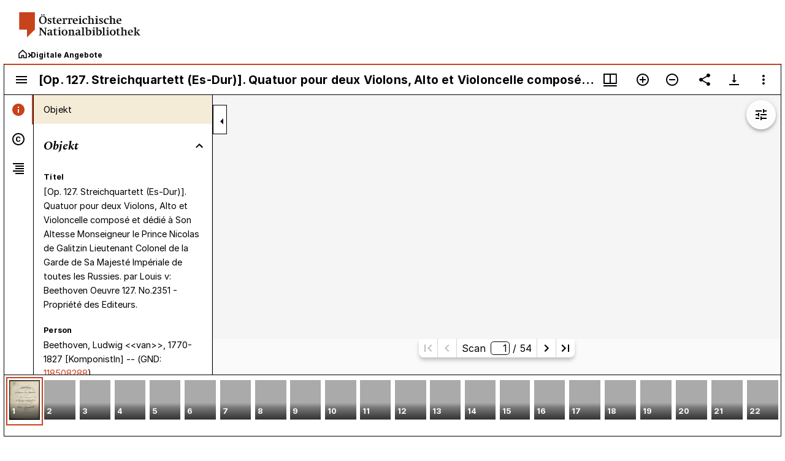

--- FILE ---
content_type: image/svg+xml
request_url: https://viewer.onb.ac.at/youtube.5bad958a.svg
body_size: 502
content:
<?xml version="1.0" encoding="utf-8"?>
<!-- Generator: Adobe Illustrator 26.0.3, SVG Export Plug-In . SVG Version: 6.00 Build 0)  -->
<svg version="1.1" id="Ebene_1" xmlns="http://www.w3.org/2000/svg" xmlns:xlink="http://www.w3.org/1999/xlink" x="0px" y="0px"
	 viewBox="0 0 43.3 32.3" style="enable-background:new 0 0 43.3 32.3;" xml:space="preserve">
<style type="text/css">
	.st0{fill:#c8421c;}
</style>
<path class="st0" d="M42,5.6c-0.4-2.2-2.3-3.8-4.5-4.3c-3.3-0.7-9.4-1.2-16-1.2S8.7,0.6,5.4,1.3c-2.2,0.5-4.1,2-4.5,4.3
	c-0.4,2.5-0.8,6-0.8,10.5s0.4,8,0.9,10.5c0.4,2.2,2.3,3.8,4.5,4.3c3.5,0.7,9.5,1.2,16.1,1.2s12.6-0.5,16.1-1.2
	c2.2-0.5,4.1-2,4.5-4.3c0.4-2.5,0.9-6.1,1-10.5C43,11.6,42.5,8.1,42,5.6z M16.1,23.1v-14l12.2,7L16.1,23.1z"/>
</svg>


--- FILE ---
content_type: image/svg+xml
request_url: https://viewer.onb.ac.at/home.18f712c2.svg
body_size: 83
content:
<svg xmlns="http://www.w3.org/2000/svg" width="14.703" height="14.996" viewBox="0 0 14.703 14.996">
  <g id="HOME-ICON" transform="translate(-49.15 -149.354)">
    <path id="ICON" d="M15,7.851V15H10.127V11.1H6.876V15H2V7.851L8.5,2Z" transform="translate(48 148.497)" fill="none" stroke="#000" stroke-width="1.7"/>
  </g>
</svg>


--- FILE ---
content_type: image/svg+xml
request_url: https://viewer.onb.ac.at/facebook.a3499198.svg
body_size: 550
content:
<?xml version="1.0" encoding="utf-8"?>
<!-- Generator: Adobe Illustrator 26.0.3, SVG Export Plug-In . SVG Version: 6.00 Build 0)  -->
<svg version="1.1" id="Ebene_1" xmlns="http://www.w3.org/2000/svg" xmlns:xlink="http://www.w3.org/1999/xlink" x="0px" y="0px"
	 viewBox="0 0 23.2 43.1" style="enable-background:new 0 0 23.2 43.1;" xml:space="preserve">
<style type="text/css">
	.st0{fill:#c8421c;}
</style>
<path class="st0" d="M9.6,43c-1.4,0-2.5-1.1-2.5-2.5V23H2.7c-1.4,0-2.5-1.1-2.5-2.5v-3c0-0.7,0.2-1.3,0.7-1.8c0.4-0.4,1-0.7,1.7-0.7
	h4.5v-4.5C7.1,3.8,10.5,0,16.8,0c2.5,0,4.6,0.2,4.6,0.2c1,0.1,1.7,0.9,1.7,1.8v4.6c0,1-0.8,1.9-1.9,1.9h-2.9c-1.2,0-2.2,1-2.2,2.2
	V15h4.4c0.7,0,1.4,0.3,1.9,0.8c0.5,0.5,0.7,1.2,0.6,2l-0.3,3c-0.1,1.3-1.2,2.2-2.5,2.2h-4.1v17.5c0,1.4-1.1,2.5-2.5,2.5H9.6z"/>
</svg>
